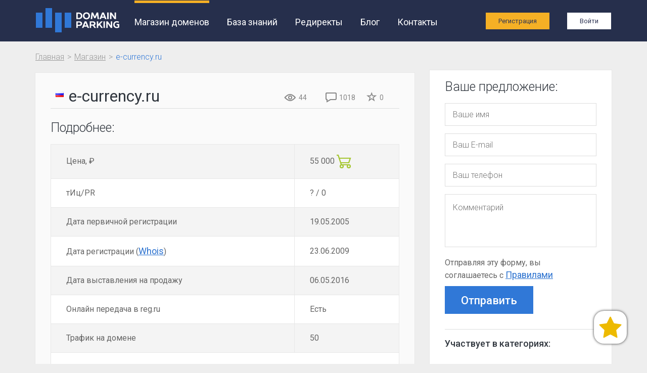

--- FILE ---
content_type: text/html; charset=UTF-8
request_url: https://domainparking.ru/shop/e-currency.ru
body_size: 4872
content:
<!DOCTYPE html>
<html lang="ru">
    <head>
        <meta charset="utf-8">
        <meta name="language" content="ru">
        <meta http-equiv="X-UA-Compatible" content="IE=edge">
        <meta name="viewport" content="width=device-width, initial-scale=1">
        <link rel="icon" href="/assets/25c88fa2/images/favicon.ico" type="image/x-icon"/>
                    <meta name="google-site-verification" content="aCuaixZEOocPHQq-yyFt2KGxxOE3d16kkfCGEAQxcmQ" />
<meta name="yandex-verification" content="848b995b7533f5ce" />
                        <meta name="description" content="Магазин доменов" />
                <meta property="og:title" content="Домен e-currency.ru продается">
<meta property="og:description" content="Магазин доменов">
<meta property="og:type" content="article">
<meta property="og:url" content="https://domainparking.ru/shop/e-currency.ru">
<meta property="og:image" content="https://domainparking.ru/assets/25c88fa2/images/logo-w1181.png">
<meta property="og:image:width" content="1181">
<meta property="og:image:height" content="617">
<meta property="og:site_name" content="DomainParking.ru - Парковка доменов">
        <link rel="stylesheet" type="text/css" href="https://cdnjs.cloudflare.com/ajax/libs/malihu-custom-scrollbar-plugin/3.1.5/jquery.mCustomScrollbar.css" />
<link rel="stylesheet" type="text/css" href="/assets/25c88fa2/css/animate.css?20200331" />
<link rel="stylesheet" type="text/css" href="/assets/25c88fa2/css/emojilinks.css?20200331" />
<link rel="stylesheet" type="text/css" href="https://cdnjs.cloudflare.com/ajax/libs/twitter-bootstrap/3.3.6/css/bootstrap.min.css" />
<link rel="stylesheet" type="text/css" href="https://cdnjs.cloudflare.com/ajax/libs/font-awesome/4.6.3/css/font-awesome.min.css" />
<link rel="stylesheet" type="text/css" href="/assets/25c88fa2/css/main.min.css?20200124" />
<link rel="stylesheet" type="text/css" href="/assets/25c88fa2/css/sprites.css" />
<link rel="stylesheet" type="text/css" href="https://cdnjs.cloudflare.com/ajax/libs/pnotify/2.0.0/pnotify.all.min.css" />
<link rel="stylesheet" type="text/css" href="/assets/25c88fa2/css/favorites_widget.css?20200417" />
<link rel="stylesheet" type="text/css" href="/assets/25c88fa2/css/flags.css" />
<script type="text/javascript" src="https://cdnjs.cloudflare.com/ajax/libs/jquery/1.12.4/jquery.min.js"></script>
<script type="text/javascript" src="https://cdnjs.cloudflare.com/ajax/libs/malihu-custom-scrollbar-plugin/3.1.5/jquery.mCustomScrollbar.concat.min.js"></script>
<script type="text/javascript" src="/assets/25c88fa2/js/emojilinks.js?20200331"></script>
<script type="text/javascript" src="https://cdnjs.cloudflare.com/ajax/libs/twitter-bootstrap/3.3.6/js/bootstrap.min.js"></script>
<script type="text/javascript" src="/assets/25c88fa2/js/main.js"></script>
<script type="text/javascript" src="/assets/25c88fa2/js/statistics.js"></script>
<script type="text/javascript" src="https://cdnjs.cloudflare.com/ajax/libs/pnotify/2.0.0/pnotify.all.min.js"></script>
<script type="text/javascript" src="/assets/25c88fa2/js/shareSocial.js"></script>
<script type="text/javascript" src="/assets/25c88fa2/js/offer.js?20200121"></script>
<script type="text/javascript" src="/assets/25c88fa2/js/numberFormat.js"></script>
<script type="text/javascript" src="/assets/25c88fa2/js/favorites_widget.js?20200408"></script>
<title>Домен e-currency.ru продается</title>
        <script type="text/javascript">
var storageVersion = 31;
</script>
<!-- Global site tag (gtag.js) - Google Analytics -->
<script async src="https://www.googletagmanager.com/gtag/js?id=UA-106048417-1"></script>
<script>
  window.dataLayer = window.dataLayer || [];
  function gtag(){dataLayer.push(arguments);}
  gtag('js', new Date());

  gtag('config', 'UA-106048417-1');
</script></head>
<body>
    <div class="wrapper">            
        <header class="inner">
            <div class="header__nav">
    <div class="container">
        <div class="row">
            <div class="col-md-12">
                <nav class="navbar">
                    <div class="container-fluid">
                        <!--Brand and toggle get grouped for better mobile display-->
                        <div class="navbar-header">
                            <button type="button" data-toggle="collapse" data-target="#bs-example-navbar-collapse-1" aria-expanded="false" class="navbar-toggle collapsed"><span class="sr-only">Toggle navigation</span><span class="icon-bar"></span><span class="icon-bar"></span><span class="icon-bar"></span></button><a href="/" class="navbar-brand"><img src="/assets/25c88fa2/images/logo-03.png"/></a>
                        </div>
                        <!--Collect the nav links, forms, and other content for toggling-->
                        <div id="bs-example-navbar-collapse-1" class="collapse navbar-collapse">
                            <ul class="nav navbar-nav" id="yw0">
<li class="active"><a href="/shop">Магазин доменов</a></li>
<li><a href="/knowledge">База знаний</a></li>
<li><a href="/redirektyi">Редиректы</a></li>
<li><a href="http://blog.domainparking.ru">Блог</a></li>
<li><a href="/contacts">Контакты</a></li>
</ul>                            
                                                            <ul class="nav navbar-nav navbar-right link-login">
                                    <li><a href="/register" class="register" onclick="gtag('config', 'UA-106048417-1', {'page_path': '/reg1_virtual'}); gtag('event', 'RegistrationBtn1', {'event_category': 'main', 'event_action': 'register'});">Регистрация</a></li>
                                    <li><a href="/login" class="login">Войти</a></li>
                                </ul>
                                                    </div>
                    </div>
                </nav>
            </div>
        </div>
    </div>
</div>
        </header>
        <div class="breadr-crumbs-box">
            
            <div class="container">
                <div class="row">
                    <div class="col-xs-12"><ul class="bread-crumbs">
<li><a href="/">Главная</a></li><li><a href="/shop">Магазин</a></li><li><span>e-currency.ru</span></li></ul>
                    </div>
                </div>
            </div>        </div>
                
        <div class="container">
    <div class="row">
        <div class="col-md-8">
            <div class="inner-text">
                <div class="row">
                    <div class="col-sm-12">
                        <div class="title-block">
                            <span class="flag flag-russian-federation img-icon" title="Russian Federation" style="padding:0;"></span><span class="wrap">e-currency.ru</span>                            <div class="pull-right">
                                <span class="icon" title="Просмотров лота"><img src="/assets/25c88fa2/images/icon-12.png"><i>44</i></span>
                                <span class="icon" title="Предыдущих заявок"><img src="/assets/25c88fa2/images/icon-10.png"><i>1018</i></span>
                                                                <span class="icon" style="cursor:pointer;" id="dp-favorites-widget-counter" title="В Избранном у 0 пользователей">
                                                                            <em class="glyphicon glyphicon-star-empty favorites--not-subscribe"
                                            style="color: #888;font-size: 20px;"></em><i>0</i>
                                                                    </span>
                                                            </div>
                        </div>
                    </div>
<!--                    <div class="col-sm-4">
                    </div>-->
                </div>
                                <span class="thin-title">Подробнее:</span>
                <table class="product-select">
                    <tr>
                                            <td>Цена, ₽</td>
                        <td>55&nbsp;000&nbsp;<a target="_blank" class="basket_statistics"href="https://www.reg.ru/domain/shop/lot/e-currency.ru?rlink=reflink-2239"><img src="/assets/25c88fa2/images/icon_parking_market_green.png"></a></td>
                                        </tr>
                    <tr>
                        <td>тИц/PR</td>
                        <td>? / 0</td>
                    </tr>
                    <tr>
                        <td>Дата первичной регистрации</td>
                        <td>19.05.2005</td>
                    </tr>
                    <tr>
                        <td>Дата регистрации                            (<a href="https://www.reg.ru/whois/?dname=e-currency.ru&rlink=reflink-2239" target="_blank">Whois</a>)
                        </td>
                        <td>23.06.2009</td>
                    </tr>
                    <tr>
                        <td>Дата выставления на продажу</td>
                        <td>06.05.2016</td>
                    </tr>
                    <tr>
                        <td>Онлайн передача в reg.ru</td>
                        <td>Есть</td>
                    </tr>
                    <tr>
                        <td>Трафик на домене</td>
                        <td>50</td>
                    </tr>
                                    <tr>
                        <td colspan="2">Смотреть <a href="/user/dkmeron" id="contactPortfolio" target="_blank">другие домены</a> этого владельца</td>
                    </tr>
                                </table>
                                <a href="https://www.reg.ru/domain/service/domain-broker?utm_source=domainparking&utm_medium=dpshop&utm_campaign=dp_lots_ru"
                   target="_blank" class="btn-border pull-right">Заказать</a>
                <p class="pull-right" style="margin-right: 15px">
                    Переговоры через<br>"Доменный брокер"</p>
                <div style="width:100%; clear:both;"></div>
            </div>
        </div>
        <div class="col-md-4">
            <div class="inner-text popular-box_content mb30"><span class="thin-title">Ваше предложение:</span>
                <form class="sb-user" action="/shop/e-currency.ru" method="post">
                    <input type="hidden" value="c29HRXBSR01hRDc5VlY5bHVSRlpJOXY3NU9pdTFsfnmjc5xzw-pwIxgn1ZLPBKT_es4YLp2MObRVr7YUTIY6ew==" name="YII_CSRF_TOKEN" id="YII_CSRF_TOKEN" />                    <input type="hidden" name="shop" value="1">
                    <input type="hidden" name="lang" value="ru">
                    <input type="hidden" name="domain" value="e-currency.ru">
                    <input type="hidden" name="emailRequest" value="" placeholder="Ваш E-mail">
                    <div class="side-bar_product">
                        <label>
                            <input type="text" name="nameRequest" value="" placeholder="Ваше имя">
                        </label>
                    </div>
                    <div class="side-bar_product">
                        <label>
                            <input type="email" name="phoneRequest" value="" placeholder="Ваш E-mail" required>
                        </label>
                    </div>
                    <div class="side-bar_product">
                        <label>
                            <input type="tel" name="telRequest" value="" placeholder="Ваш телефон">
                        </label>
                    </div>
                    <div class="side-bar_product">
                                                <textarea name="textRequest" rows="3" placeholder="Комментарий"></textarea>
                        <div class="field">
                            <p>
                                Отправляя эту форму, вы <br />
 соглашаетесь с                                 <a href="https://domainparking.ru/privacy-policy" target="_blank">
                                    Правилами                                </a>
                            </p>
                        </div>
                    </div>
                    <button type="submit" class="btn-blue contact_statistics">Отправить</button>
                </form><b>Участвует в категориях:</b>
<ul>
    <li>
        <a href="https://domainparking.ru/category/biznes">Бизнес</a> &gt;
        <a href="https://domainparking.ru/category/biznes/finansovyie-uslugi">Финансовые услуги</a>
    </li>
</ul>            </div>

            <!-- a href="https://ru-tld.ru" target="_blank" class='hidden-sm hidden-xs'>
                <image src="/assets/25c88fa2/images/banner-001.png" style="margin-bottom: 15px;" width='100%'>
            </a -->
        </div>
    </div>
</div>
    <script>
        function dpFavoritesWidgetLoad() {
            config = {
                widgetContainerId: 'dp-favorites-widget',
                widgetAlertContainerId: 'dp-favorites-alert-container',
                widgetAlertOverlayContainerId: 'dp-favorites-alert-overlay',
                widgetScriptContainerId: 'dp-favorites-script-container',
                widgetAuthFormContainerId: 'dp-favorites-auth-form',
                widgetAuthFormOverlayContainerId: 'dp-favorites-auth-form-overlay',
                widgetImg: {
                    true: '/assets/25c88fa2/images/svg/dp-favorites.svg',
                    false: '/assets/25c88fa2/images/svg/dp-favorites.svg',
                },
                widgetSubscribeUrl: '/favorites/subscribe?callback=dpFavoritesWidget.load&lang=',
                widgetFormUrl: '/favorites/iframeForm?lang=',
                widgetMessagePrefix: 'dp.favorites',
                debug: false,
            };

            config.domain = 'e-currency.ru';

            dpFavoritesWidget.init(config);

            var script = document.createElement('script');
            script.src = '/favorites/widget?callback=dpFavoritesWidget.load&lang=ru&domain=e-currency.ru';
            document.getElementsByTagName('head')[0].appendChild(script);
        }
        $(document).ready(function(){
            $('#dp-favorites-widget-counter').on('click', function(){
                $('#dp-favorites-widget').trigger('click');
            })
            dpFavoritesWidgetLoad();
        });
    </script>
    </div>    <footer>
    <div class="container">
        <div class="row">
            <div class="col-md-3 text-center"><a href="/" class="logo-footer"><img src="/assets/25c88fa2/images/logo-bg.png" class="img-responsive"></a></div>
            <div class="col-md-6 col-md-offset-3 text-right">
                <ul class="nav-footer" id="yw1">
<li class="active"><a href="/shop">Магазин доменов</a></li>
<li><a href="/knowledge">База знаний</a></li>
<li><a href="/redirektyi">Редиректы</a></li>
<li><a href="http://blog.domainparking.ru">Блог</a></li>
<li><a href="/contacts">Контакты</a></li>
</ul><span>© 2015-2026 domainparking.ru</span>
                            </div>
        </div>
    </div>
</footer>
        
    <!-- Yandex.Metrika counter -->
<script type="text/javascript" >
   (function(m,e,t,r,i,k,a){m[i]=m[i]||function(){(m[i].a=m[i].a||[]).push(arguments)};
   m[i].l=1*new Date();k=e.createElement(t),a=e.getElementsByTagName(t)[0],k.async=1,k.src=r,a.parentNode.insertBefore(k,a)})
   (window, document, "script", "https://mc.yandex.ru/metrika/tag.js", "ym");

   ym(31033456, "init", {
        clickmap:true,
        trackLinks:true,
        accurateTrackBounce:true,
        webvisor:true
   });
</script>
<noscript><div><img src="https://mc.yandex.ru/watch/31033456" style="position:absolute; left:-9999px;" alt="" /></div></noscript>
<!-- /Yandex.Metrika counter --><script type="text/javascript">
/*<![CDATA[*/
themeUrl = '/assets/25c88fa2/';
/*]]>*/
</script>
</body>
</html>


--- FILE ---
content_type: text/css
request_url: https://domainparking.ru/assets/25c88fa2/css/emojilinks.css?20200331
body_size: 1257
content:
.oneapril-modal-wrapp {
    display: none;
    position: fixed;
    background: transparent;
    top: 0;
    bottom: 0;
    left: 0;
    -ms-flex-align: center;
    align-items: center;
    -ms-flex-pack: center;
    justify-content: center;
    right: 0;
    z-index: 9000;
    transition: background 1s;
    font-size: 16px;
    visibility: hidden;
}

.oneapril-modal {
    width: 576px;
    display: block;
    opacity: 1;
    visibility: visible;
    z-index: 2;
}

.oneapril-modal__heading {
    width: 100%;
    height: 80px;
    text-align: center;
    background: #EFF6FF;
    padding: 12px 0;
    position: relative;
    display: flex;
}

.oneapril-modal__heading h5 {
    display: flex;
    margin: 0 auto;
    font-family: "Roboto", sans-serif;
    font-style: normal;
    font-weight: bold;
    font-size: 32px;
    line-height: 44px;
    text-align: center;
    color: #262F4C;
    margin-bottom: 4px;
    justify-content: center;
    align-items: center;
}

.oneapril-modal__heading h5 img {
    margin-left: 20px;
}

.oneapril-modal__heading p {
    font-family: "Roboto", sans-serif;
    font-style: normal;
    font-weight: 300;
    font-size: 14px;
    line-height: 20px;
    text-align: center;
    color: #26314A;
    max-width: 400px;
    display: block;
    margin: 0 auto;
}

.oneapril-close {
    position: absolute;
    width: 13px;
    height: 13px;
    top: 10px;
    right: 10px;
    opacity: 1;
    cursor: pointer;
    background: none;
    border: none;
    -webkit-transition: all .3s ease-out;
    -o-transition: all .3s ease-out;
    transition: all .3s ease-out;
    padding: 0;
}

.oneapril-close img {
    width: 100%;
}

.oneapril-close:hover {
    opacity: 0.7;
}

.overlay {
    position: fixed;
    top: 0;
    left: 0;
    width: 100vw;
    height: 100vh;
    background-color: rgba(0, 0, 0, 0.7);
    z-index: 10;
    display: none;
    opacity: 0;
    visibility: visible;
    -webkit-transition: all .3s ease-out;
    -o-transition: all .3s ease-out;
    transition: all .3s ease-out;
}

.oneapril-modal__txt, .oneapril-modal__message {
    background: #fff;
    padding: 32px;
    position: relative;
}

.oneapril-modal__txt strong, .oneapril-modal__message strong {
    font-weight: 600;
}

.oneapril-modal__title {
    font-weight: 300;
    font-size: 20px;
    line-height: 28px;
    text-align: center;
    color: #79829E;
}

.oneapril-modal__subtitle {
    font-weight: 300;
    font-size: 20px;
    line-height: 28px;
    text-align: center;
    color: #79829E;
}

.oneapril-modal__links {
    font-weight: bold;
    font-size: 21px;
    padding-top: 20px;
    padding-bottom: 20px;
    line-height: 32px;
    text-align: center;
    color: #3078D7;
}

.oneaprili-edit {
    background: #F5B025;
    width: 240px;
    height: 56px;
    display: flex;
    align-items: center;
    justify-content: center;
    color: #fff;
    font-weight: bold;
    font-size: 20px;
    line-height: 32px;
    -webkit-transition: all .3s ease-out;
    -o-transition: all .3s ease-out;
    transition: all .3s ease-out;
    cursor: pointer;
}

.oneaprili-copy {
    background: #3078D7;
    width: 240px;
    height: 56px;
    display: flex;
    align-items: center;
    justify-content: center;
    color: #fff;
    font-weight: bold;
    font-size: 20px;
    line-height: 32px;
    -webkit-transition: all .3s ease-out;
    -o-transition: all .3s ease-out;
    transition: all .3s ease-out;
    cursor: pointer;
}

.oneapril-modal__btn {
    display: flex;
    margin-top: 25px;
    justify-content: space-between;
}

.oneapril-modal__btn div:hover {
    opacity: 0.8;
}

.m-show {
    display: flex;
    opacity: 1;
    visibility: visible;
}

.fixed-oneapril {
    background: #FBBE45;
    width: 75px;
    height: 75px;
    box-shadow: 0px 2px 11px rgba(38, 47, 76, 0.25);
    position: fixed;
    bottom: 40px;
    right: 50px;
    border-radius: 100px;
    cursor: pointer;
    -webkit-transition: all .3s ease-out;
    -o-transition: all .3s ease-out;
    transition: all .3s ease-out;
    z-index: 9;
}

.fixed-oneapril:hover {
    opacity: 0.8;
}

.fixed-oneapril:after {
    width: 75px;
    height: 75px;
    content: "";
    position: absolute;
    top: 0;
    background-position: center !important;
    left: 0;
}

.smile-1.fixed-oneapril:after {
    background: url(../images/emoji_modal/emoji-1.svg) no-repeat;
}

.smile-2.fixed-oneapril:after {
    background: url(../images/emoji_modal/emoji-2.svg) no-repeat;
}

.smile-3.fixed-oneapril:after {
    background: url(../images/emoji_modal/emoji-3.svg) no-repeat;
}

.smile-4.fixed-oneapril:after {
    background: url(../images/emoji_modal/emoji-4.svg) no-repeat;
}

@media only screen and (max-width: 640px) {
    .oneapril-modal {
        top: 0;
        left: 0;
        -webkit-transform: translate(0, 0);
        -ms-transform: translate(0, 0);
        transform: translate(0, 0);
        width: 100%;
        height: 100vh;
        overflow-y: scroll;
    }
    .oneapril-modal__txt, .oneapril-modal__message {
        height: 100%;
    }
}

@media only screen and (max-width: 577px) {
    .oneapril-modal__txt, .oneapril-modal__message {
        height: auto;
    }
    .oneapril-modal__heading{
        padding-left: 10px;
        padding-right: 10px;
    }
}

div.box-social:not(.hide) {
    bottom: 130px !important;
}


--- FILE ---
content_type: text/css
request_url: https://domainparking.ru/assets/25c88fa2/css/sprites.css
body_size: 2996
content:
/* Sprites 1 */
.css_sprite_1 {
  background-image: url(../images/sprites/css_sprites_1.png);
}
.css_sprite_1.img-1 {
  width: 82px;
  height: 76px;
  margin-left: auto;
  background-position: 0px -2px;
  background-size: 340%;
}
.css_sprite_1.img-2 {
  width: 64px;
  height: 82px;
  background-position: -386px -90px;
  background-size: 480%;
}
.css_sprite_1.img-3 {
  width: 160px;
  height: 160px;
  background-position: -205px -13px;
  background-size: 400%;
}
.css_sprite_1.img-4 {
  width: 64px;
  height: 85px;
  background-position: -174px -4px;
  background-size: 470%;
  margin-left: auto;
  margin-right: auto;
}
.css_sprite_1.img-5 {
  width: 77px;
  height: 90px;
  background-position: -6px 97px;
  background-size: 410%;
  margin-left: auto;
  margin-right: auto;
}

.right-box-img div[class^="box-"].arrow-radius:before {
    position: absolute;
    content: '';
    display: block;
    background: url(../images/sprites/css_sprites_1.png);
    background-size: 600%;
    background-position: 30px 0px;
    width: 30px;
    height: 47px;
}

.right-box-img div[class^="box-"].arrow-radius:before {
    position: absolute;
    content: '';
    display: block;
    background: url(../images/sprites/css_sprites_1.png);
    background-size: 600%;
    background-position: 30px 0px;
    width: 30px;
    height: 47px;
}

.box-2.arrow-radius::before {
  transform: rotateY(-180deg);
}

/* Sprites 2 */
.css_sprite_2 {
  position: absolute;
  top: 50%;
  transform: translateY(-50%);
  margin-left: -90px;
  background-image: url(../images/sprites/css_sprites_2.png);
}
.css_sprite_2.img-1 {
  width: 80px;
  height: 50px;
  background-position: 0px -4px;
  background-size: 180%;
}
.css_sprite_2.img-2 {
  width: 80px;
  height: 68px;
  background-position: 80px -4px;
  background-size: 240%;
}
.css_sprite_2.img-3 {
  width: 80px;
  height: 68px;
  background-position: -80px 73px;
  background-size: 250%;
}
.css_sprite_2.img-4 {
  width: 80px;
  height: 68px;
  background-position: 0px 73px;
  background-size: 250%;
}

/* Sprites 3 */
.css_sprite_3 {
  opacity: 0.3;
  background-image: url(../images/sprites/css_sprites_3.png);
}
.new-index-2 .box-for-block .body-box ul li:hover > i > .css_sprite_3 {
  opacity: 1;
}
.css_sprite_3.img-1 {
  width: 54px;
  height: 54px;
  background-position: -2px 263px;
  background-size: 270%;
  position: absolute;
  margin-left: -65px;
  opacity: 1;
}
.css_sprite_3.img-2 {
  width: 54px;
  height: 54px;
  background-position: -59px 270px;
  background-size: 280%;
  position: absolute;
  margin-left: -65px;
  opacity: 1;
}
/* Display */
.css_sprite_3.img-3 {
  width: 37px;
  height: 37px;
  background-position: -112px -291px;
  background-size: auto;
}
.new-index-2 .box-for-block .body-box ul li:hover > i > .img-3 {
  background-position: -166px -291px;
}
/* List */
.css_sprite_3.img-4 {
  width: 42px;
  height: 37px;
  background-position: -10px -234px;
  background-size: auto;
}
.new-index-2 .box-for-block .body-box ul li:hover > i > .img-4 {
  background-position: -67px -234px;
}
/* Letter */
.css_sprite_3.img-5 {
  width: 39px; height: 30px;
  background-position: -318px -10px;
  background-size: auto;
}
.new-index-2 .box-for-block .body-box ul li:hover > i > .img-5 {
  background-position: -236px -234px;
}
/* Bars */
.css_sprite_3.img-6 {
  width: 30px; height: 34px;
  background-position: -377px -64px;
  background-size: auto;
}
.new-index-2 .box-for-block .body-box ul li:hover > i > .img-6 {
  background-position: -377px -118px;
}
/* People */
.css_sprite_3.img-7 {
  width: 34px; height: 30px;
  background-position: -220px -291px;
  background-size: auto;
}
.new-index-2 .box-for-block .body-box ul li:hover > i > .img-7 {
  background-position: -274px -291px;
}
/* Airplane */
.css_sprite_3.img-8 {
  width: 36px; height: 36px;
  background-position: -124px -234px;
  background-size: auto;
}
.new-index-2 .box-for-block .body-box ul li:hover > i > .img-8 {
  background-position: -180px -234px;
}
/* Support */
.css_sprite_3.img-9 {
  width: 33px; height: 33px;
  background-position: -318px -160px;
  background-size: auto;
}
.new-index-2 .box-for-block .body-box ul li:hover > i > .img-9 {
  background-position: -318px -213px;
}
/* Person */
.css_sprite_3.img-10 {
  width: 30px; height: 34px;
  background-position: -377px -10px;
  background-size: auto;
}
.new-index-2 .box-for-block .body-box ul li:hover > i > .img-10 {
  background-position: -377px -172px;
}
/* Tune */
.css_sprite_3.img-11 {
  width: 45px; height: 33px;
  background-position: -138px -180px;
  background-size: auto;
}
.new-index-2 .box-for-block .body-box ul li:hover > i > .img-11 {
  background-position: -203px -180px;
}
/* Display */
.css_sprite_3.img-12 {
  width: 39px; height: 30px;
  background-position: -318px -110px;
  background-size: auto;
}
.new-index-2 .box-for-block .body-box ul li:hover > i > .img-12 {
  background-position: -318px -60px;
}
/* Constructor */
.css_sprite_3.img-13 {
  width: 44px; height: 34px;
  background-position: -74px -180px;
  background-size: auto;
}
.new-index-2 .box-for-block .body-box ul li:hover > i > .img-13 {
  background-position: -10px -180px;
}
/* Speaker */
.css_sprite_3.img-14 {
  width: 39px; height: 25px;
  background-position: -69px -344px;
  background-size: auto;
}
.new-index-2 .box-for-block .body-box ul li:hover > i > .img-14 {
  background-position: -10px -344px;
}
/* Cake */
.css_sprite_3.img-15 {
  width: 31px; height: 33px;
  background-position: -61px -291px;
  background-size: auto;
}
.new-index-2 .box-for-block .body-box ul li:hover > i > .img-15 {
  background-position: -10px -291px;
}

/* Sprites 4 */
.css_sprite_4 {
  background-image: url(../images/sprites/css_sprites_4.png);
}
.css_sprite_4.img-1 {
  width: 180px;
  height: 180px;
  background-position: -525px -200px;
  background-size: 500%;
}
.css_sprite_4.img-2 {
  width: 180px;
  height: 180px;
  background-position: -520px -10px;
  background-size: 500%;
}
.css_sprite_4.img-3 {
  margin-left: auto;
  margin-right: auto;
  width: 180px;
  height: 270px;
  background-position: -10px -710px;
  background-size: 680%;
  background-repeat: no-repeat;
}
.css_sprite_4.img-4 {
  width: 220px;
  height: 220px;
  background-position: -323px -320px;
  background-size: 500%;
}
.css_sprite_4.img-5 {
  width: 220px;
  height: 220px;
  background-position: -261px -20px;
}
.css_sprite_4.img-6 {
  width: 220px;
  height: 220px;
  background-position: -20px -20px;
}
.css_sprite_4.img-7 {
  width: 220px;
  height: 220px;
  background-position: -20px -260px;
}

.grey-line .inner_box-img .type-4 {
  max-height: 72px;
}

.box-last-footer div.arrow:before {
  background-image: url(../images/sprites/css_sprites_4.png);
  background-size: 670%;
  background-position: -675px -252px;
  background-repeat: repeat;
}

.box-last-footer div.plus:before {
  background-image: url(../images/sprites/css_sprites_4.png);
  background-size: 600%;
  background-position: -636px -213px;
  background-repeat: repeat;
}

.hvr-pulse:hover, .hvr-pulse:focus, .hvr-pulse:active {
    -webkit-animation-name: hvr-pulse;
    animation-name: hvr-pulse;
    -webkit-animation-duration: 1s;
    animation-duration: 1s;
    -webkit-animation-timing-function: linear;
    animation-timing-function: linear;
    -webkit-animation-iteration-count: infinite;
    animation-iteration-count: infinite;
}

.right-box-img .box-3 {
    width: 160px;
    height: 160px;
    left: 170px;
    top: 70px;
}

.right-box-img .box-4 {
    width: 160px;
    left: 40px;
    top: 220px;
}

.right-box-img .box-5 {
    width: 90px;
    right: 40px;
    top: 220px;
}

.right-box-img .box-3 span {
    width: 75px!important;
    display: block!important;
    margin: 0 auto!important;
    margin-top: -35px!important;
}

.hvr-pulse {
    display: inline-block;
    vertical-align: middle;
    -webkit-transform: perspective(1px) translateZ(0);
    transform: perspective(1px) translateZ(0);
    box-shadow: 0 0 1px transparent;
}

@-webkit-keyframes hvr-pulse {
  25% {
    -webkit-transform:scale(1.1);
    transform:scale(1.1);
  }
  75% {
    -webkit-transform:scale(0.9);
    transform:scale(0.9);
  }
}
@keyframes hvr-pulse {
  25% {
    -webkit-transform:scale(1.1);
    transform:scale(1.1);
  }
  75% {
    -webkit-transform:scale(0.9);
    transform:scale(0.9);
  }
}

.banner-telegram__tools {
    max-width: 1610px;
    min-height: 100px;
    height: 100%;
    display: -webkit-box;
    display: -webkit-flex;
    display: -ms-flexbox;
    display: flex;
    -webkit-box-pack: justify;
    -webkit-justify-content: space-between;
    -ms-flex-pack: justify;
    justify-content: space-between;
    -webkit-box-align: center;
    -webkit-align-items: center;
    -ms-flex-align: center;
    align-items: center;
    padding: 13px 40px;
    background-color: #c6ccd9;
    -webkit-box-sizing: border-box;
    box-sizing: border-box;
    margin-bottom: 30px;
    cursor: pointer;
}

.banner-telegram__col {
    -webkit-box-flex: 1;
    -webkit-flex: 1 1 auto;
    -ms-flex: 1 1 auto;
    flex: 1 1 auto;
    margin-right: 40px;
}

.banner-telegram__col:last-child {
    margin-right: 0;
}

.banner-telegram__content {
    font-family: 'Roboto';
    font-style: normal;
    font-weight: normal;
    line-height: 23px;
    font-size: 20px;
    color: #364051;
}

.banner-telegram__content p {
    padding: 0;
    margin: 0;
}

.banner-telegram__content-white {
    color: #fff;
    font-weight: bold;
    line-height: 40px;
    font-size: 35px;
}

.banner-telegram__btn {
    display: -webkit-box;
    display: -webkit-flex;
    display: -ms-flexbox;
    display: flex;
    -webkit-box-pack: center;
    -webkit-justify-content: center;
    -ms-flex-pack: center;
    justify-content: center;
    -webkit-box-align: center;
    -webkit-align-items: center;
    -ms-flex-align: center;
    align-items: center;
}

.banner-telegram__link {
    background-color: #296dd0;
    border: 0;
    outline: 0;
    text-decoration: none;
    font-family: 'Roboto';
    font-style: normal;
    font-weight: normal;
    line-height: 23px;
    font-size: 20px;
    color: #fff;
    padding: 18px 85px;
    -webkit-transition: .2s;
    -o-transition: .2s;
    transition: .2s;
}

.banner-telegram__link:hover {
    background-color: #3a7bd8;
    color: #fff;
}

div.content-home__box__body table thead th {
    padding: 15px 10px;
}

div.content-home__box__body table thead th:first-of-type {
    width: 30%;
}

div.content-home__box__body table thead th.ticpr,
div.content-home__box__body table thead th.trafic {
    width: 8%;
}

div.content-home__box__body table thead th.price {
    width: 12%;
}

.btn-blue-main i, .btn-blue-main:active i, .btn-blue-main:focus i {
    display: inline-block;
    width: 29px;
    height: 28px;
    background: url("../images/search.png") no-repeat;
    margin: -5px 10px;
    position: relative;
}

div.content-home__box__body table tbody tr td {
    padding: 15px;
    font-family: "Roboto",sans-serif;
    color: #656565;
    font-size: 16px;
    font-weight: 400;
    line-height: 1;
    text-align: left;
}

div.content-home__box__body table td {
    border: 1px solid #e7e7e7;
    border-width: 0 1px 1px 0;
}

.btn-plus, .btn-plus:focus, .btn-plus:active {
    font-family: "Roboto",sans-serif;
    color: #fff;
    font-size: 18px;
    font-weight: 500;
    text-align: center;
    line-height: 1;
    padding: 10px;
    padding-left: 40px;
    background: url("../images/plus.png") no-repeat 8px 8px #2f78d6;
    text-decoration: none;
}

@media only screen and (max-width:1024px) {
    .block_view {
        background: red;
        width: 43.94531vw;
        height: 43.94531vw;
        font-size: 2.73438vw;
        border: .97656vw solid #000
    }
    .banner-telegram__tools {
        max-width: 1024px;
    }
}

@media only screen and (max-width:768px) {
    .banner-telegram__tools {
        max-width: 768px;
    }
    .banner-telegram__content-white {
        display: none;
    }
    .banner-telegram__link {
        padding: 18px 52px;
    }
}

@media(min-width:767px) {
    .click-drop_cat {
        display: none;
    }
    #box-drop_cat {
        display: block!important;
    }
}

.banner-telegram__content p {
    padding: 0;
    margin: 0;
}

.banner-telegram__content-white {
    color: #fff;
    font-weight: bold;
    line-height: 40px;
    font-size: 35px;
}

@media only screen and (max-width:576px) {
    .block_view {
        background: red;
        width: 43.40278vw;
        height: 43.40278vw;
        font-size: 3.125vw;
    }
    .banner-telegram__tools {
        max-width: 320px;
        -webkit-box-orient: vertical;
        -webkit-box-direction: normal;
        -webkit-flex-direction: column;
        -ms-flex-direction: column;
        flex-direction: column;
        height: auto;
    }
    .banner-telegram__col {
        margin-right: 0;
    }
    .banner-telegram__icon {
        -webkit-box-ordinal-group: 2;
        -webkit-order: 1;
        -ms-flex-order: 1;
        order: 1;
        margin-bottom: 40px;
    }
    .banner-telegram__content {
        text-align: center;
        line-height: 28px;
        -webkit-box-ordinal-group: 3;
        -webkit-order: 2;
        -ms-flex-order: 2;
        order: 2;
        margin-bottom: 28px;
    }
    .banner-telegram__btn {
        -webkit-box-ordinal-group: 4;
        -webkit-order: 3;
        -ms-flex-order: 3;
        order: 3;
    }
}


--- FILE ---
content_type: application/javascript
request_url: https://domainparking.ru/assets/25c88fa2/js/numberFormat.js
body_size: 802
content:
function number_format(price){
    price = parseInt(clear_number_format(price));
    if ( isNaN(price) )
        price = 0;
    price = price.toString().split('').reverse();
    
    $.each(price, function(key, value){
        if ( key!=0 && (key+1)%3==0 )
            price[key] = ' '+value;
    });
    
    return $.trim(price.reverse().join(''));
}

function clear_number_format(price){
    return price.replace(/\s+/g, '');
}

$(document).ready(function(){
    $(document).on('keydown', '.priceFormat', function(a){
        var ret  = false;
        //валидация ввода (только числа 0-9,backspace,delete,arrows)
        a = a || window.event;

        if (a.keyCode == 8 || a.which == 8){//backspace
            ret = true;
        }else if (a.keyCode == 116){//F5
            ret = true;
        }else if( a.keyCode>36 && a.keyCode<41 ){//arrows
            ret = true;
        } else if( (a.which>47 && a.which<58) || (a.which>95 && a.which<106) ) {//0-9
            ret = true;
        }else if(a.keyCode==46){//delete
            ret = true;
        }
        
        return ret;
    }).on('keyup', '.priceFormat', function(a){
        var cena = number_format($(this).val());
        $(this)[0].value = cena;
        var min = $(this).attr('min');
        if ( min!=undefined ) {
            $(this).attr('title', 'выберите значение не менее '+min.replace(" ", "\u00A0"));
            min = parseInt(clear_number_format(min));
            var price = parseInt(clear_number_format(cena));
            if ( price<min ) {
                $(this).attr('pattern', '\D+');
            } else {
                $(this).removeAttr('pattern');
            }
        }
        return true;
    });

    $('input[data-rule=number]').keyup(function () {
        // store current positions in variables
        var start = this.selectionStart,
            end = this.selectionEnd;

        var val = parseInt($(this).val());
        $(this).val(isNaN(val) ? '' : val);

        // restore position from variable
        this.setSelectionRange(start, end);
    });
});

--- FILE ---
content_type: image/svg+xml
request_url: https://domainparking.ru/assets/25c88fa2/images/svg/dp-favorites.svg
body_size: 185
content:
<svg id="star" xmlns="http://www.w3.org/2000/svg" viewBox="0 0 40 40"><defs><style>.cls-1{fill:#edba00;}</style></defs><title>star</title><path class="cls-1" d="M20.9,1.88l5.25,10.63a1,1,0,0,0,.76.55l11.73,1.7a1,1,0,0,1,.55,1.72l-8.48,8.27a1,1,0,0,0-.29.89l2,11.69A1,1,0,0,1,31,38.39L20.47,32.87a1,1,0,0,0-.94,0L9,38.39a1,1,0,0,1-1.46-1.06l2-11.69a1,1,0,0,0-.29-.89L.81,16.48a1,1,0,0,1,.56-1.72l11.72-1.7a1,1,0,0,0,.76-.55L19.1,1.88A1,1,0,0,1,20.9,1.88Z"/></svg>